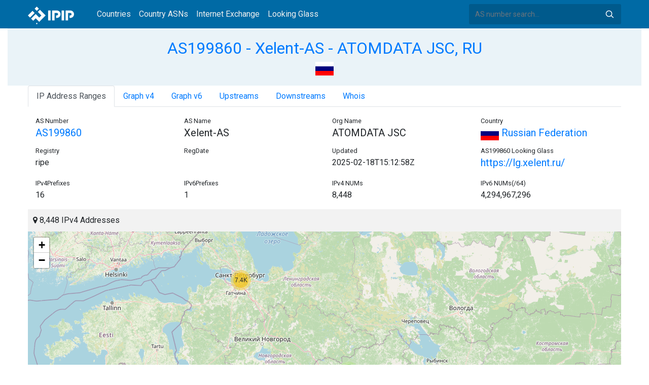

--- FILE ---
content_type: text/html; charset=utf-8
request_url: https://whois.ipip.net/AS199860
body_size: 9421
content:


<!doctype html>
<html lang="en">
<head>
    <meta charset="UTF-8" />
    <meta name="viewport" content="width=device-width, initial-scale=1, user-scalable=no">
    <meta http-equiv="X-UA-Compatible" content="IE=Edge,chrome=1">
    <meta name="google-site-verification" content="JudCK5c2jg8MJ8lawX6oWFRVXKs51w_CtnexqDxsjV8" />
    <title>AS199860 Xelent-AS - ATOMDATA JSC, RU | IPIP.NET</title>
    <meta name="description" content="AS199860 Xelent-AS - ATOMDATA JSC, RU Network Information, IP Address Ranges and Whois Details"/>
    
    <link href="//fonts.googleapis.com/css?family=Roboto" rel="stylesheet">
    <link href="/public/css/bootstrap.min.css" rel="stylesheet" type="text/css" />
    <link href="/public/css/tablesorter.min.css" rel="stylesheet" />

    <link rel="dns-prefetch" href="https://cdn.staticfile.org/">
    <link rel="prefetch" href="https://cdn.staticfile.org/font-awesome/4.7.0/css/font-awesome.css">
<body>
<style>
    .address-header {
        background: #eaf3f8;
        padding: 20px 0;
        text-align: center;
    }

    #myTabContent {
        margin-top: 15px;
    }

    .table tr th {
        font-size: 16px;
        padding: .75em;
    }
    .table tr td {
        font-size: 14px;
        padding: .75em;
    }
</style>
<style>
    header {
        position: relative;
        background: #006aa5;
        z-index: 15;
        top: 0;
        left: 0;
        width: 100%;
    }

    .header-searchbar {
        position: relative;
        width: 300px;
    }
    .header-searchbar input {
        border: 0;
        border-radius: 3px;
        font-size: 14px;
        height: 40px;
        padding: .595rem .75rem;
        background: #005a8c;
        color: #fff;
        width: 100%;
    }
    .header-searchbar input:focus{
        outline:0;
        background:#005381;
        color: #fff;
        box-shadow:none
    }
    .search-icon{
        position: absolute;
        font-size: 12px;
        text-indent: -999px;
        overflow: hidden;
        background-color: transparent;
        background-size: 22px;
        background-image: url('/public/images/search-icon-white.svg');
        background-position: 0 0;
        right: 12px;
        top: 9px;
        padding: 0;
        width: 22px;
        height: 22px;
    }
    #top-nav a.nav-link {
        color: #efefef;
    }
    div.container {
        max-width: 1200px;
    }
    #siteLogo {
        display: none;
    }
</style>
<header class="">
    <div class="to-fix-outer">
        <div class="header-inner">
            <nav class="navbar navbar-expand-md">
                <div class="container align-items-center">
                    <a class="logo" href="/" style="width: 120px; height: 30px;"><img id="siteLogo" src="" alt="Logo"></a>
                    <div class="collapse navbar-collapse" id="top-nav">
                        <ul class="navbar-nav ml-md-2">
                            <li class="nav-item"><a class="nav-link" href="/">Countries</a></li>
                            <li class="nav-item"><a class="nav-link" href="/countries">Country ASNs</a></li>
                            <li class="nav-item"><a class="nav-link" href="/ix/">Internet Exchange</a></li>
                            <li class="nav-item"><a class="nav-link" href="/looking-glass/">Looking Glass</a></li>
                        </ul>
                    </div>
                    <div class="header-searchbar">
                        <form action="/search/" method="get">
                            <input id="header-search-input" class="form-control" name="ip" type="text" value="" required="" placeholder="AS number search...">
                            <button class="btn search-icon" type="submit">Search</button>
                        </form>
                    </div>
                </div>
            </nav>
        </div>
    </div>
</header>

<style>
    .address-header {
        background: #eaf3f8;
        padding: 20px 0;
        text-align: center;
    }

    #myTabContent {
        margin-top: 15px;
    }
</style>

<link rel="stylesheet" href="https://cdn.staticfile.org/font-awesome/4.7.0/css/font-awesome.css">
<link rel="stylesheet" href="/public/css/leaflet.css" />

<style>
    .leaflet-cluster-anim .leaflet-marker-icon, .leaflet-cluster-anim .leaflet-marker-shadow {
        -webkit-transition: -webkit-transform 0.3s ease-out, opacity 0.3s ease-in;
        -moz-transition: -moz-transform 0.3s ease-out, opacity 0.3s ease-in;
        -o-transition: -o-transform 0.3s ease-out, opacity 0.3s ease-in;
        transition: transform 0.3s ease-out, opacity 0.3s ease-in;
    }

    .leaflet-cluster-spider-leg {
         
        -webkit-transition: -webkit-stroke-dashoffset 0.3s ease-out, -webkit-stroke-opacity 0.3s ease-in;
        -moz-transition: -moz-stroke-dashoffset 0.3s ease-out, -moz-stroke-opacity 0.3s ease-in;
        -o-transition: -o-stroke-dashoffset 0.3s ease-out, -o-stroke-opacity 0.3s ease-in;
        transition: stroke-dashoffset 0.3s ease-out, stroke-opacity 0.3s ease-in;
    }
    .marker-cluster-small {
        background-color: rgba(181, 226, 140, 0.6);
    }
    .marker-cluster-small div {
        background-color: rgba(110, 204, 57, 0.6);
    }

    .marker-cluster-medium {
        background-color: rgba(241, 211, 87, 0.6);
    }
    .marker-cluster-medium div {
        background-color: rgba(240, 194, 12, 0.6);
    }

    .marker-cluster-large {
        background-color: rgba(253, 156, 115, 0.6);
    }
    .marker-cluster-large div {
        background-color: rgba(241, 128, 23, 0.6);
    }

     
    .leaflet-oldie .marker-cluster-small {
        background-color: rgb(181, 226, 140);
    }
    .leaflet-oldie .marker-cluster-small div {
        background-color: rgb(110, 204, 57);
    }

    .leaflet-oldie .marker-cluster-medium {
        background-color: rgb(241, 211, 87);
    }
    .leaflet-oldie .marker-cluster-medium div {
        background-color: rgb(240, 194, 12);
    }

    .leaflet-oldie .marker-cluster-large {
        background-color: rgb(253, 156, 115);
    }
    .leaflet-oldie .marker-cluster-large div {
        background-color: rgb(241, 128, 23);
    }

    .marker-cluster {
        background-clip: padding-box;
        border-radius: 20px;
    }
    .marker-cluster div {
        width: 30px;
        height: 30px;
        margin-left: 5px;
        margin-top: 5px;

        text-align: center;
        border-radius: 15px;
        font: 12px "Helvetica Neue", Arial, Helvetica, sans-serif;
    }
    .marker-cluster span {
        line-height: 30px;
    }
</style>

<script src="/public/js/leaflet.js" type="text/javascript"></script>
<script src="/public/js/leaflet.markercluster.js" type="text/javascript"></script>
<div class="container-fluid">
    <div class="address-header">
        <div class="container">
            <h2><a href="/AS199860">AS199860 - Xelent-AS - ATOMDATA JSC, RU</a></h2>
            <div>
            
                <a href="/countries/RU" title="Russian Federation 8448 IPv4 Addresses"><img src="/public/flags/RU.svg" width="36px;" alt="Russian Federation" /></a>
            
            </div>
        </div>
    </div>
</div>
<div class="container-fluid">
    <div class="container">
    <ul class="nav nav-tabs" id="myTab" role="tablist">

        <li class="nav-item">
            <a class="nav-link active" id="range-tab" data-toggle="tab" href="#range" role="tab" aria-controls="range" aria-selected="false">IP Address Ranges</a>
        </li>


        <li class="nav-item">
            <a class="nav-link" id="graph-tab" data-toggle="tab" href="#graph" role="tab" aria-controls="graph" aria-selected="false">Graph v4</a>
        </li>


<li class="nav-item">
    <a class="nav-link" id="graph6-tab" data-toggle="tab" href="#graph6" role="tab" aria-controls="graph6" aria-selected="false">Graph v6</a>
</li>


        <li class="nav-item">
            <a class="nav-link" id="upstream-tab" data-toggle="tab" href="#upstream" role="tab" aria-controls="upstream" aria-selected="false">Upstreams</a>
        </li>


        <li class="nav-item">
            <a class="nav-link" id="downstream-tab" data-toggle="tab" href="#downstream" role="tab" aria-controls="downstream" aria-selected="false">Downstreams</a>
        </li>



    <li class="nav-item">
        <a class="nav-link" id="home-tab" data-toggle="tab" href="#whois" role="tab" aria-controls="whois" aria-selected="true">Whois</a>
    </li>
    </ul>
    <div class="tab-content" id="myTabContent">
        
        <div class="tab-pane fade show active" id="range" role="tabpanel" aria-labelledby="range-tab">
            <div class="container">
                <div class="row">
                    <div class="col-sm-3">
                        <small>AS Number</small>
                        <h5><a href="/AS199860" title="AS199860 ATOMDATA JSC">AS199860</a> </h5>
                    </div>
                    <div class="col-sm-3">
                        <small>AS Name</small>
                        <h5>Xelent-AS</h5>
                    </div>
                    <div class="col-sm-3">
                        <small>Org Name</small>
                        <h5>ATOMDATA JSC</h5>
                    </div>
                    <div class="col-sm-3">
                        <small>Country</small>
                        <h5><a href="/countries/RU"><img width="36px" src="/public/flags/RU.svg"/> Russian Federation</a></h5>
                    </div>
                </div>
                <div class="row">
                    <div class="col-sm-3">
                        <small>Registry</small>
                        <p>ripe</p>
                    </div>
                    <div class="col-sm-3">
                        <small>RegDate</small>
                        <p></p>
                    </div>
                    <div class="col-sm-3">
                        <small>Updated</small>
                        <p>2025-02-18T15:12:58Z</p>
                    </div>
                    <div class="col-sm-3">
                        <small>AS199860 Looking Glass</small>
                        <h5><a href="https://lg.xelent.ru/" target="_blank">https://lg.xelent.ru/</a></h5>
                    </div>
                </div>
                <div class="row">
                    <div class="col-sm-3">
                        <small>IPv4Prefixes</small>
                        <p>16</p>
                    </div>
                    <div class="col-sm-3">
                        <small>IPv6Prefixes</small>
                        <p>1</p>
                    </div>
                    <div class="col-sm-3">
                        <small>IPv4 NUMs</small>
                        <p>8,448</p>
                    </div>
                    <div class="col-sm-3">
                        <small>IPv6 NUMs(/64)</small>
                        <p>4,294,967,296</p>
                    </div>
                </div>
            </div>
            <div class="row">
                <div class="col-md-12">
                    <div style="background: #f2f2f2;padding: 10px;"><i class="fa fa-map-marker"></i> 8,448 IPv4 Addresses</div>
                    <div id="ip-region-map" style="width:100%;height:550px;"></div>
                </div>
            </div>
            <ul class="nav nav-pills justify-content-md-center" id="pills-tab" role="tablist">
                
                <li class="nav-item">
                    <a class="nav-link active" id="pills-ipv4-tab" data-toggle="pill" href="#pills-ipv4" role="tab" aria-controls="pills-ipv4" aria-selected="true">IPv4 Ranges</a>
                </li>
                
                
                <li class="nav-item">
                    <a class="nav-link" id="pills-ipv6-tab" data-toggle="pill" href="#pills-ipv6" role="tab" aria-controls="pills-ipv6" aria-selected="false">IPv6 Ranges</a>
                </li>
                
            </ul>
            <div class="tab-content" id="pills-tabContent">
                
                <div class="tab-pane fade show active" id="pills-ipv4" role="tabpanel" aria-labelledby="pills-ipv4-tab">
                    <div class="table-responsive">
                    <table class="table">
                        <thead>
                        <tr>
                            <th  style="width: 200px">CIDR</th>
                            <th style="width: 700px">Description</th>
                            <th>IP Num</th>
                        </tr>
                        </thead>
                    
                        
                        
                        <tr>
                            <td>
                                <a href="/AS199860/5.188.104.0/23" title="Atomdata-Center Xelent">5.188.104.0/23</a>
                                <div style="float:right;width: 45px;">
                                    <img src="/public/images/rpki_valid.png" title="ROA Signed and Valid" alt="ROA Signed and Valid"/>
                                    <img src="/public/images/irr_valid.png" style="float:right;" alt="IRR Valid" title="IRR Valid"/>
                                </div>
                            </td>
                            <td>Atomdata-Center Xelent</td>
                            <td>512</td>
                        </tr>
                        
                        <tr>
                            <td>
                                <a href="/AS199860/5.188.104.0/22" title="ATOMDATA JSC">5.188.104.0/22</a>
                                <div style="float:right;width: 45px;">
                                    
                                    <img src="/public/images/irr_invalid.png" style="float:right;" alt="IRR InValid" title="IRR Invalid - Parent Route Origin Mismatch" />
                                </div>
                            </td>
                            <td>ATOMDATA JSC</td>
                            <td>1024</td>
                        </tr>
                        
                        <tr>
                            <td>
                                <a href="/AS199860/5.188.106.0/23" title="Atomdata-Center Xelent">5.188.106.0/23</a>
                                <div style="float:right;width: 45px;">
                                    
                                    <img src="/public/images/irr_valid.png" style="float:right;" alt="IRR Valid" title="IRR Valid"/>
                                </div>
                            </td>
                            <td>Atomdata-Center Xelent</td>
                            <td>512</td>
                        </tr>
                        
                        <tr>
                            <td>
                                <a href="/AS199860/46.229.216.0/21" title="JSC &#34;ER-Telecom Holding&#34;">46.229.216.0/21</a>
                                <div style="float:right;width: 45px;">
                                    
                                    <img src="/public/images/irr_invalid.png" style="float:right;" alt="IRR InValid" title="IRR Invalid - Parent Route Origin Mismatch" />
                                </div>
                            </td>
                            <td>JSC &#34;ER-Telecom Holding&#34;</td>
                            <td>2048</td>
                        </tr>
                        
                        <tr>
                            <td>
                                <a href="/AS199860/78.155.208.0/21" title="JSC &#34;ER-Telecom Holding&#34;">78.155.208.0/21</a>
                                <div style="float:right;width: 45px;">
                                    
                                    <img src="/public/images/irr_invalid.png" style="float:right;" alt="IRR InValid" title="IRR Invalid - Parent Route Origin Mismatch" />
                                </div>
                            </td>
                            <td>JSC &#34;ER-Telecom Holding&#34;</td>
                            <td>2048</td>
                        </tr>
                        
                        <tr>
                            <td>
                                <a href="/AS199860/91.132.228.0/23" title="Atomdata-Center Xelent">91.132.228.0/23</a>
                                <div style="float:right;width: 45px;">
                                    
                                    <img src="/public/images/irr_valid.png" style="float:right;" alt="IRR Valid" title="IRR Valid"/>
                                </div>
                            </td>
                            <td>Atomdata-Center Xelent</td>
                            <td>512</td>
                        </tr>
                        
                        <tr>
                            <td>
                                <a href="/AS199860/91.132.228.0/22" title="M-Cloud LLC">91.132.228.0/22</a>
                                <div style="float:right;width: 45px;">
                                    <img src="/public/images/rpki_valid.png" title="ROA Signed and Valid" alt="ROA Signed and Valid"/>
                                    <img src="/public/images/irr_invalid.png" style="float:right;" alt="IRR InValid" title="IRR Invalid - Parent Route Origin Mismatch" />
                                </div>
                            </td>
                            <td>M-Cloud LLC</td>
                            <td>1024</td>
                        </tr>
                        
                        <tr>
                            <td>
                                <a href="/AS199860/91.132.230.0/23" title="Atomdata-Center Xelent">91.132.230.0/23</a>
                                <div style="float:right;width: 45px;">
                                    <img src="/public/images/rpki_valid.png" title="ROA Signed and Valid" alt="ROA Signed and Valid"/>
                                    <img src="/public/images/irr_valid.png" style="float:right;" alt="IRR Valid" title="IRR Valid"/>
                                </div>
                            </td>
                            <td>Atomdata-Center Xelent</td>
                            <td>512</td>
                        </tr>
                        
                        <tr>
                            <td>
                                <a href="/AS199860/91.226.104.0/24" title="M-Cloud LLC">91.226.104.0/24</a>
                                <div style="float:right;width: 45px;">
                                    <img src="/public/images/rpki_valid.png" title="ROA Signed and Valid" alt="ROA Signed and Valid"/>
                                    <img src="/public/images/irr_valid.png" style="float:right;" alt="IRR Valid" title="IRR Valid"/>
                                </div>
                            </td>
                            <td>M-Cloud LLC</td>
                            <td>256</td>
                        </tr>
                        
                        <tr>
                            <td>
                                <a href="/AS199860/91.226.104.0/22" title="M-Cloud LLC">91.226.104.0/22</a>
                                <div style="float:right;width: 45px;">
                                    <img src="/public/images/rpki_valid.png" title="ROA Signed and Valid" alt="ROA Signed and Valid"/>
                                    <img src="/public/images/irr_invalid.png" style="float:right;" alt="IRR InValid" title="IRR Invalid - Parent Route Origin Mismatch" />
                                </div>
                            </td>
                            <td>M-Cloud LLC</td>
                            <td>1024</td>
                        </tr>
                        
                        <tr>
                            <td>
                                <a href="/AS199860/91.226.106.0/24" title="M-Cloud LLC">91.226.106.0/24</a>
                                <div style="float:right;width: 45px;">
                                    <img src="/public/images/rpki_valid.png" title="ROA Signed and Valid" alt="ROA Signed and Valid"/>
                                    <img src="/public/images/irr_parent_valid.png" style="float:right;" alt="IRR Parent Valid" title="IRR Match - Parent Entry Found"/>
                                </div>
                            </td>
                            <td>M-Cloud LLC</td>
                            <td>256</td>
                        </tr>
                        
                        <tr>
                            <td>
                                <a href="/AS199860/91.226.107.0/24" title="M-Cloud LLC">91.226.107.0/24</a>
                                <div style="float:right;width: 45px;">
                                    <img src="/public/images/rpki_valid.png" title="ROA Signed and Valid" alt="ROA Signed and Valid"/>
                                    <img src="/public/images/irr_parent_valid.png" style="float:right;" alt="IRR Parent Valid" title="IRR Match - Parent Entry Found"/>
                                </div>
                            </td>
                            <td>M-Cloud LLC</td>
                            <td>256</td>
                        </tr>
                        
                        <tr>
                            <td>
                                <a href="/AS199860/185.44.12.0/23" title="Atomdata-Center Xelent">185.44.12.0/23</a>
                                <div style="float:right;width: 45px;">
                                    
                                    <img src="/public/images/irr_valid.png" style="float:right;" alt="IRR Valid" title="IRR Valid"/>
                                </div>
                            </td>
                            <td>Atomdata-Center Xelent</td>
                            <td>512</td>
                        </tr>
                        
                        <tr>
                            <td>
                                <a href="/AS199860/185.44.12.0/22" title="ATOMDATA JSC">185.44.12.0/22</a>
                                <div style="float:right;width: 45px;">
                                    <img src="/public/images/rpki_valid.png" title="ROA Signed and Valid" alt="ROA Signed and Valid"/>
                                    <img src="/public/images/irr_invalid.png" style="float:right;" alt="IRR InValid" title="IRR Invalid - Parent Route Origin Mismatch" />
                                </div>
                            </td>
                            <td>ATOMDATA JSC</td>
                            <td>1024</td>
                        </tr>
                        
                        <tr>
                            <td>
                                <a href="/AS199860/185.44.14.0/23" title="Atomdata-Center Xelent">185.44.14.0/23</a>
                                <div style="float:right;width: 45px;">
                                    <img src="/public/images/rpki_valid.png" title="ROA Signed and Valid" alt="ROA Signed and Valid"/>
                                    <img src="/public/images/irr_valid.png" style="float:right;" alt="IRR Valid" title="IRR Valid"/>
                                </div>
                            </td>
                            <td>Atomdata-Center Xelent</td>
                            <td>512</td>
                        </tr>
                        
                        <tr>
                            <td>
                                <a href="/AS199860/193.43.41.0/24" title="ATOMDATA JSC">193.43.41.0/24</a>
                                <div style="float:right;width: 45px;">
                                    <img src="/public/images/rpki_valid.png" title="ROA Signed and Valid" alt="ROA Signed and Valid"/>
                                    <img src="/public/images/irr_valid.png" style="float:right;" alt="IRR Valid" title="IRR Valid"/>
                                </div>
                            </td>
                            <td>ATOMDATA JSC</td>
                            <td>256</td>
                        </tr>
                        
                    </table>
                    </div>
                </div>
                
                
                <div class="tab-pane fade" id="pills-ipv6" role="tabpanel" aria-labelledby="pills-ipv6-tab">
                    <div class="table-responsive">
                    <table class="table">
                        <thead>
                        <tr>
                            <th style="width: 200px">CIDR</th>
                            <th style="width: 700px">Description</th>
                            <th>IP NUMs(prefix /64)</th>
                        </tr>
                        </thead>
                        
                        
                    
                        <tr>
                            <td>
                                <a href="/AS199860/2a01:6520::/32" title="ATOMDATA JSC">2a01:6520::/32</a>
                                <div style="float:right;width: 45px;">
                                    <img src="/public/images/rpki_valid.png" title="ROA Signed and Valid" alt="ROA Signed and Valid"/>
                                    <img src="/public/images/irr_valid.png" style="float:right;" alt="IRR Valid" title="IRR Valid"/>
                                </div>
                            </td>
                            <td>ATOMDATA JSC</td>
                            <td>4294967296</td>
                        </tr>
                    
                    </table>
                    </div>
                </div>
                
            </div>
        </div>
        
        
        <div class="tab-pane fade" id="graph" role="tabpanel" aria-labelledby="graph-tab">
            <embed src="/graph/AS199860" alt="AS Graph IPv4" title="AS Graph IPv4">
        </div>
        
        
        <div class="tab-pane fade" id="graph6" role="tabpanel" aria-labelledby="graph6-tab">
            <embed src="/graph6/AS199860" alt="AS Graph IPv6" title="AS Graph IPv6">
        </div>
        
        
        <div class="tab-pane fade" id="upstream" role="tabpanel" aria-labelledby="upstream-tab">
            <div class="table-responsive">
            <table class="table">
                <thead>
                <tr>
                    <th>AS</th>
                    <th>Description</th>
                    <th>Country/Region</th>
                    <th>IPv4 NUMs</th>
                    <th>IPv6 NUMs</th>
                    <th>IPv4</th>
                    <th>IPv6</th>
                </tr>
                </thead>
                
                
                <tr data-type="2">
                    <td style="width: 100px"><a href="/AS5398" title="AS5398 - InternetONE - Internet one SRL, CH">AS5398</a> </td>
                    <td style="width: 500px">InternetONE - Internet one SRL, CH</td>
                    <td style="width: 150px;">
                        <a href="/countries/CH"><img width="36px" src="/public/flags/CH.svg" alt="Switzerland"></a>
                    </td>
                    <td style="width: 120px">20,224</td>
                    <td style="width: 120px">38,654,705,664</td>
                    <td style="color: #fff"><img src="https://img.icons8.com/windows/26/000000/delete-sign.png"> </td>
                    <td style="color: #fff"> <span style="font-size: 0px">IPv6</span> <img alt="IPv6" src="https://img.icons8.com/color/26/000000/checkmark.png"> </td>
                </tr>
                
                
                
                <tr data-type="2">
                    <td style="width: 100px"><a href="/AS25091" title="AS25091 - IP-Max - IP-Max SA, CH">AS25091</a> </td>
                    <td style="width: 500px">IP-Max - IP-Max SA, CH</td>
                    <td style="width: 150px;">
                        <a href="/countries/CH"><img width="36px" src="/public/flags/CH.svg" alt="Switzerland"></a>
                    </td>
                    <td style="width: 120px">15,104</td>
                    <td style="width: 120px">68,719,607,808</td>
                    <td style="color: #fff"><img src="https://img.icons8.com/windows/26/000000/delete-sign.png"> </td>
                    <td style="color: #fff"> <span style="font-size: 0px">IPv6</span> <img alt="IPv6" src="https://img.icons8.com/color/26/000000/checkmark.png"> </td>
                </tr>
                
                
                
                <tr data-type="1">
                    <td style="width: 100px"><a href="/AS6204" title="AS6204 - ZET-NET - INTERKVM HOST SRL, RO">AS6204</a> </td>
                    <td style="width: 500px">ZET-NET - INTERKVM HOST SRL, RO</td>
                    <td style="width: 150px;">
                        <a href="/countries/RO"><img width="36px" src="/public/flags/RO.svg" alt="Romania"></a>
                    </td>
                    <td style="width: 120px">768</td>
                    <td style="width: 120px">268,435,456</td>
                    <td style="color: #fff"> <span style="font-size: 0px">IPv4</span> <img alt="IPv4" src="https://img.icons8.com/color/26/000000/checkmark.png"> </td>
                    <td style="color: #fff"><img src="https://img.icons8.com/windows/26/000000/delete-sign.png"> </td>
                </tr>
                
                
                
                <tr data-type="1">
                    <td style="width: 100px"><a href="/AS32590" title="AS32590 - VALVE-CORPORATION - Valve Corporation, US">AS32590</a> </td>
                    <td style="width: 500px">VALVE-CORPORATION - Valve Corporation, US</td>
                    <td style="width: 150px;">
                        <a href="/countries/US"><img width="36px" src="/public/flags/US.svg" alt="United States"></a>
                    </td>
                    <td style="width: 120px">12,800</td>
                    <td style="width: 120px">2,162,688</td>
                    <td style="color: #fff"> <span style="font-size: 0px">IPv4</span> <img alt="IPv4" src="https://img.icons8.com/color/26/000000/checkmark.png"> </td>
                    <td style="color: #fff"><img src="https://img.icons8.com/windows/26/000000/delete-sign.png"> </td>
                </tr>
                
                
                
                <tr data-type="2">
                    <td style="width: 100px"><a href="/AS37721" title="AS37721 - Virtual-Technologies-Solutions-SA - Virtual Technologies &amp; Solutions, BF">AS37721</a> </td>
                    <td style="width: 500px">Virtual-Technologies-Solutions-SA - Virtual Technologies &amp; Solutions, BF</td>
                    <td style="width: 150px;">
                        <a href="/countries/BF"><img width="36px" src="/public/flags/BF.svg" alt="Burkina Faso"></a>
                    </td>
                    <td style="width: 120px">15,872</td>
                    <td style="width: 120px">8,589,934,592</td>
                    <td style="color: #fff"><img src="https://img.icons8.com/windows/26/000000/delete-sign.png"> </td>
                    <td style="color: #fff"> <span style="font-size: 0px">IPv6</span> <img alt="IPv6" src="https://img.icons8.com/color/26/000000/checkmark.png"> </td>
                </tr>
                
                
                
                <tr data-type="3">
                    <td style="width: 100px"><a href="/AS209823" title="AS209823 - ENKI-AS - Enki Multimedia EURL, FR">AS209823</a> </td>
                    <td style="width: 500px">ENKI-AS - Enki Multimedia EURL, FR</td>
                    <td style="width: 150px;">
                        <a href="/countries/FR"><img width="36px" src="/public/flags/FR.svg" alt="France"></a>
                    </td>
                    <td style="width: 120px">768</td>
                    <td style="width: 120px">4,295,360,512</td>
                    <td style="color: #fff"> <span style="font-size: 0px">IPv4</span> <img alt="IPv4" src="https://img.icons8.com/color/26/000000/checkmark.png"> </td>
                    <td style="color: #fff"> <span style="font-size: 0px">IPv6</span> <img alt="IPv6" src="https://img.icons8.com/color/26/000000/checkmark.png"> </td>
                </tr>
                
                
                
                <tr data-type="1">
                    <td style="width: 100px"><a href="/AS13002" title="AS13002 - ISIX-AS - ISIX Communications LLP, GB">AS13002</a> </td>
                    <td style="width: 500px">ISIX-AS - ISIX Communications LLP, GB</td>
                    <td style="width: 150px;">
                        <a href="/countries/GB"><img width="36px" src="/public/flags/GB.svg" alt="United Kingdom"></a>
                    </td>
                    <td style="width: 120px">8,704</td>
                    <td style="width: 120px">4,294,967,296</td>
                    <td style="color: #fff"> <span style="font-size: 0px">IPv4</span> <img alt="IPv4" src="https://img.icons8.com/color/26/000000/checkmark.png"> </td>
                    <td style="color: #fff"><img src="https://img.icons8.com/windows/26/000000/delete-sign.png"> </td>
                </tr>
                
                
                
                <tr data-type="3">
                    <td style="width: 100px"><a href="/AS20764" title="AS20764 - RASCOM-AS - CJSC RASCOM, RU">AS20764</a> </td>
                    <td style="width: 500px">RASCOM-AS - CJSC RASCOM, RU</td>
                    <td style="width: 150px;">
                        <a href="/countries/RU"><img width="36px" src="/public/flags/RU.svg" alt="Russian Federation"></a>
                    </td>
                    <td style="width: 120px">13,568</td>
                    <td style="width: 120px">34,359,738,368</td>
                    <td style="color: #fff"> <span style="font-size: 0px">IPv4</span> <img alt="IPv4" src="https://img.icons8.com/color/26/000000/checkmark.png"> </td>
                    <td style="color: #fff"> <span style="font-size: 0px">IPv6</span> <img alt="IPv6" src="https://img.icons8.com/color/26/000000/checkmark.png"> </td>
                </tr>
                
                
                
                <tr data-type="3">
                    <td style="width: 100px"><a href="/AS41327" title="AS41327 - FIBERTELECOM-AS - Fiber Telecom S.p.A., IT">AS41327</a> </td>
                    <td style="width: 500px">FIBERTELECOM-AS - Fiber Telecom S.p.A., IT</td>
                    <td style="width: 150px;">
                        <a href="/countries/IT"><img width="36px" src="/public/flags/IT.svg" alt="Italy"></a>
                    </td>
                    <td style="width: 120px">7,168</td>
                    <td style="width: 120px">68,719,476,736</td>
                    <td style="color: #fff"> <span style="font-size: 0px">IPv4</span> <img alt="IPv4" src="https://img.icons8.com/color/26/000000/checkmark.png"> </td>
                    <td style="color: #fff"> <span style="font-size: 0px">IPv6</span> <img alt="IPv6" src="https://img.icons8.com/color/26/000000/checkmark.png"> </td>
                </tr>
                
                
                
                <tr data-type="2">
                    <td style="width: 100px"><a href="/AS6663" title="AS6663 - TTI-NET - Euroweb Romania S.R.L., RO">AS6663</a> </td>
                    <td style="width: 500px">TTI-NET - Euroweb Romania S.R.L., RO</td>
                    <td style="width: 150px;">
                        <a href="/countries/RO"><img width="36px" src="/public/flags/RO.svg" alt="Romania"></a>
                    </td>
                    <td style="width: 120px">52,480</td>
                    <td style="width: 120px">6,442,450,944</td>
                    <td style="color: #fff"><img src="https://img.icons8.com/windows/26/000000/delete-sign.png"> </td>
                    <td style="color: #fff"> <span style="font-size: 0px">IPv6</span> <img alt="IPv6" src="https://img.icons8.com/color/26/000000/checkmark.png"> </td>
                </tr>
                
                
                
                <tr data-type="2">
                    <td style="width: 100px"><a href="/AS6939" title="AS6939 - HURRICANE - Hurricane Electric LLC, US">AS6939</a> </td>
                    <td style="width: 500px">HURRICANE - Hurricane Electric LLC, US</td>
                    <td style="width: 150px;">
                        <a href="/countries/US"><img width="36px" src="/public/flags/US.svg" alt="United States"></a>
                    </td>
                    <td style="width: 120px">581,888</td>
                    <td style="width: 120px">282,627,370,713,088</td>
                    <td style="color: #fff"><img src="https://img.icons8.com/windows/26/000000/delete-sign.png"> </td>
                    <td style="color: #fff"> <span style="font-size: 0px">IPv6</span> <img alt="IPv6" src="https://img.icons8.com/color/26/000000/checkmark.png"> </td>
                </tr>
                
                
                
                <tr data-type="3">
                    <td style="width: 100px"><a href="/AS9002" title="AS9002 - RETN-AS - RETN Limited, GB">AS9002</a> </td>
                    <td style="width: 500px">RETN-AS - RETN Limited, GB</td>
                    <td style="width: 150px;">
                        <a href="/countries/GB"><img width="36px" src="/public/flags/GB.svg" alt="United Kingdom"></a>
                    </td>
                    <td style="width: 120px">38,400</td>
                    <td style="width: 120px">4,294,967,296</td>
                    <td style="color: #fff"> <span style="font-size: 0px">IPv4</span> <img alt="IPv4" src="https://img.icons8.com/color/26/000000/checkmark.png"> </td>
                    <td style="color: #fff"> <span style="font-size: 0px">IPv6</span> <img alt="IPv6" src="https://img.icons8.com/color/26/000000/checkmark.png"> </td>
                </tr>
                
                
                
                <tr data-type="1">
                    <td style="width: 100px"><a href="/AS47692" title="AS47692 - NESSUS - Nessus GmbH, AT">AS47692</a> </td>
                    <td style="width: 500px">NESSUS - Nessus GmbH, AT</td>
                    <td style="width: 150px;">
                        <a href="/countries/AT"><img width="36px" src="/public/flags/AT.svg" alt="Austria"></a>
                    </td>
                    <td style="width: 120px">37,120</td>
                    <td style="width: 120px">34,359,869,440</td>
                    <td style="color: #fff"> <span style="font-size: 0px">IPv4</span> <img alt="IPv4" src="https://img.icons8.com/color/26/000000/checkmark.png"> </td>
                    <td style="color: #fff"><img src="https://img.icons8.com/windows/26/000000/delete-sign.png"> </td>
                </tr>
                
                
                
                <tr data-type="1">
                    <td style="width: 100px"><a href="/AS201706" title="AS201706 - AS-SERVICEPIPE - SERVICEPIPE LLC, RU">AS201706</a> </td>
                    <td style="width: 500px">AS-SERVICEPIPE - SERVICEPIPE LLC, RU</td>
                    <td style="width: 150px;">
                        <a href="/countries/RU"><img width="36px" src="/public/flags/RU.svg" alt="Russian Federation"></a>
                    </td>
                    <td style="width: 120px">5,888</td>
                    <td style="width: 120px">34,359,738,368</td>
                    <td style="color: #fff"> <span style="font-size: 0px">IPv4</span> <img alt="IPv4" src="https://img.icons8.com/color/26/000000/checkmark.png"> </td>
                    <td style="color: #fff"><img src="https://img.icons8.com/windows/26/000000/delete-sign.png"> </td>
                </tr>
                
                
            </table>
            </div>
        </div>
        
        
        <div class="tab-pane fade" id="downstream" role="tabpanel" aria-labelledby="downstream-tab">
            <div class="table-responsive">
            <table class="table">
                <thead>
                <tr>
                    <th>AS</th>
                    <th>Description</th>
                    <th>Country/Region</th>
                    <th>IPv4 NUMs</th>
                    <th>IPv6 NUMs</th>
                    <th>IPv4</th>
                    <th>IPv6</th>
                </tr>
                </thead>
                
                
                <tr data-type="1">
                    <td style="width: 100px"><a href="/AS203668" title="AS203668 - RU-ConceptClub - LLC &#34;ConceptGROUP&#34;, RU">AS203668</a> </td>
                    <td style="width: 500px">RU-ConceptClub - LLC &#34;ConceptGROUP&#34;, RU</td>
                    <td style="width: 150px;">
                        <a href="/countries/RU"><img width="36px" src="/public/flags/RU.svg" alt="Russian Federation"></a>
                    </td>
                    <td style="width: 120px">512</td>
                    <td style="width: 120px">0</td>
                    <td style="color: #fff"> <span style="font-size: 0px">IPv4</span> <img alt="IPv4" src="https://img.icons8.com/color/26/000000/checkmark.png"> </td>
                    <td style="color: #fff"><img src="https://img.icons8.com/windows/26/000000/delete-sign.png"> </td>
                </tr>
                    
                
                
                <tr data-type="1">
                    <td style="width: 100px"><a href="/AS213329" title="AS213329 - GLIPTIKA-AS - Gliptika LLC, RU">AS213329</a> </td>
                    <td style="width: 500px">GLIPTIKA-AS - Gliptika LLC, RU</td>
                    <td style="width: 150px;">
                        <a href="/countries/RU"><img width="36px" src="/public/flags/RU.svg" alt="Russian Federation"></a>
                    </td>
                    <td style="width: 120px">256</td>
                    <td style="width: 120px">0</td>
                    <td style="color: #fff"> <span style="font-size: 0px">IPv4</span> <img alt="IPv4" src="https://img.icons8.com/color/26/000000/checkmark.png"> </td>
                    <td style="color: #fff"><img src="https://img.icons8.com/windows/26/000000/delete-sign.png"> </td>
                </tr>
                    
                
                
                <tr data-type="1">
                    <td style="width: 100px"><a href="/AS48277" title="AS48277 - ESTP-AS - Unified system of trade procedures Ltd., RU">AS48277</a> </td>
                    <td style="width: 500px">ESTP-AS - Unified system of trade procedures Ltd., RU</td>
                    <td style="width: 150px;">
                        <a href="/countries/RU"><img width="36px" src="/public/flags/RU.svg" alt="Russian Federation"></a>
                    </td>
                    <td style="width: 120px">256</td>
                    <td style="width: 120px">0</td>
                    <td style="color: #fff"> <span style="font-size: 0px">IPv4</span> <img alt="IPv4" src="https://img.icons8.com/color/26/000000/checkmark.png"> </td>
                    <td style="color: #fff"><img src="https://img.icons8.com/windows/26/000000/delete-sign.png"> </td>
                </tr>
                    
                
                
                <tr data-type="1">
                    <td style="width: 100px"><a href="/AS200935" title="AS200935 - Koda-AS - Mobicon CJSC, RU">AS200935</a> </td>
                    <td style="width: 500px">Koda-AS - Mobicon CJSC, RU</td>
                    <td style="width: 150px;">
                        <a href="/countries/RU"><img width="36px" src="/public/flags/RU.svg" alt="Russian Federation"></a>
                    </td>
                    <td style="width: 120px">256</td>
                    <td style="width: 120px">0</td>
                    <td style="color: #fff"> <span style="font-size: 0px">IPv4</span> <img alt="IPv4" src="https://img.icons8.com/color/26/000000/checkmark.png"> </td>
                    <td style="color: #fff"><img src="https://img.icons8.com/windows/26/000000/delete-sign.png"> </td>
                </tr>
                    
                
            </table>
            </div>
        </div>
        
        
    
            <div class="tab-pane fade" id="whois" role="tabpanel" aria-labelledby="whois-tab">
                <pre>as-block:       AS198305 - AS200350
descr:          RIPE NCC ASN block
remarks:        These AS Numbers are assigned to network operators in the RIPE NCC service region.
mnt-by:         RIPE-NCC-HM-MNT
created:        2025-02-18T15:12:58Z
last-modified:  2025-02-18T15:12:58Z
source:         RIPE



aut-num:        AS199860
as-name:        Xelent-AS
org:            ORG-AJ134-RIPE
remarks:        ========================================================
remarks:        IPv4 Routing Policy
remarks:        --------------------------------------------------------
remarks:        Upstreams
remarks:        --------------------------------------------------------
import:         from AS20764 action pref=250; accept ANY
export:         to AS20764 announce AS-XELENT
import:         from AS57304 action pref=250; accept ANY
export:         to AS57304 announce AS-XELENT
import:         from AS13002 action pref=250; accept ANY
export:         to AS13002 announce AS-XELENT
import:         from AS201706 action pref=250; accept ANY
export:         to AS201706 announce AS-XELENT
remarks:        --------------------------------------------------------
remarks:        Peering
remarks:        --------------------------------------------------------
import:         from AS50952 action pref=300; accept AS-DATAIX
export:         to AS50952 announce AS-XELENT
import:         from AS31500 action pref=300; accept AS-GLOBAL-IX
export:         to AS31500 announce AS-XELENT
import:         from AS43690 action pref=300; accept AS-SPBROUTESERVER
export:         to AS43690 announce AS-XELENT
remarks:        --------------------------------------------------------
remarks:        Downstreams
remarks:        --------------------------------------------------------
import:         from AS59496 action pref=400; accept AS59496
export:         to AS59496 announce ANY
import:         from AS203668 action pref=400; accept AS203668
export:         to AS203668 announce ANY
import:         from AS48102 action pref=400; accept AS48102
export:         to AS48102 announce ANY
import:         from AS213329 action pref=400; accept AS213329
export:         to AS213329 announce ANY
import:         from AS200935 action pref=400; accept AS200935
export:         to AS200935 announce ANY
import:         from AS18561 action pref=400; accept AS18561
export:         to AS18561 announce ANY
import:         from AS210829 action pref=400; accept AS210829
export:         to AS210829 announce ANY
remarks:        =========================================================
remarks:        IPv6 Routing Policy
remarks:        --------------------------------------------------------
remarks:        Upstreams
remarks:        --------------------------------------------------------
mp-import:      afi ipv6.unicast from AS20764 action pref=250; accept ANY
mp-export:      afi ipv6.unicast to AS20764 announce AS-XELENT
mp-import:      afi ipv6.unicast from AS9002 action pref=250; accept ANY
mp-export:      afi ipv6.unicast to AS9002 announce AS-XELENT
remarks:        --------------------------------------------------------
remarks:        Peering
remarks:        --------------------------------------------------------
mp-import:      afi ipv6.unicast from AS50952 action pref=300; accept ANY
mp-export:      afi ipv6.unicast to AS50952 announce AS-XELENT
mp-import:      afi ipv6.unicast from AS31500 action pref=300; accept ANY
mp-export:      afi ipv6.unicast to AS31500 announce AS-XELENT
mp-import:      afi ipv6.unicast from AS43690 action pref=300; accept ANY
mp-export:      afi ipv6.unicast to AS43690 announce AS-XELENT
remarks:        =========================================================
remarks:        Communities
remarks:        --------------------------------------------------------
remarks:        0:666 - Blackhole (Only for /32 IPv4 and /128 IPv6)
remarks:        0:100 - Backup (set the lowest local preference = 100)
remarks:        0:200 - set local preference like upstreams = 200
remarks:        0:300 - set local preference like peering = 300
remarks:        0:299 - do not announce prefixes to upstreams
remarks:        0:399 - do not announce prefixes to peering
remarks:        ========================================================
remarks:        Contacts
remarks:        --------------------------------------------------------
remarks:        Web Site https://www.xelent.ru
remarks:        Looking Glass https://lg.xelent.ru
remarks:        Customer Support support@xelent.ru
remarks:        =======================================================
admin-c:        AM48019-RIPE
tech-c:         AN32466-RIPE
status:         ASSIGNED
notify:         noc@xelent.ru
notify:         noc@atomdata.ru
mnt-by:         RIPE-NCC-END-MNT
mnt-by:         ATOMDATA-MNT
mnt-by:         ADC-XELENT-MNT
created:        2013-12-30T08:37:12Z
last-modified:  2025-05-22T13:40:58Z
source:         RIPE

organisation:   ORG-AJ134-RIPE
org-name:       ATOMDATA JSC
org-type:       LIR
address:        19, Roshchinskiy 4 dr.
address:        115191
address:        Moscow
address:        RUSSIAN FEDERATION
country:        RU
phone:          &#43;74952233558
e-mail:         info@atomdata.ru
admin-c:        AN32466-RIPE
admin-c:        AM48019-RIPE
tech-c:         AN32466-RIPE
abuse-c:        AR62956-RIPE
mnt-ref:        ATOMDATA-MNT
mnt-by:         RIPE-NCC-HM-MNT
mnt-by:         ATOMDATA-MNT
created:        2021-04-22T08:02:21Z
last-modified:  2023-05-05T15:20:30Z
source:         RIPE

role:           Atomdata Management
address:        19, Roshchinskiy 4 dr.
address:        115191
address:        Moscow
address:        RUSSIAN FEDERATION
phone:          &#43;74952233558
e-mail:         info@atomdata.ru
nic-hdl:        AM48019-RIPE
mnt-by:         ATOMDATA-MNT
created:        2021-04-22T08:02:20Z
last-modified:  2023-05-05T15:22:17Z
source:         RIPE

role:           Atomdata NOC
address:        19, Roshchinskiy 4 dr.
address:        115191
address:        Moscow
address:        RUSSIAN FEDERATION
phone:          &#43;74952233558
e-mail:         noc@atomdata.ru
nic-hdl:        AN32466-RIPE
mnt-by:         ATOMDATA-MNT
created:        2021-04-22T08:02:21Z
last-modified:  2023-05-05T15:22:54Z
source:         RIPE</pre>
            </div>
    </div>
</div>
</div>
<div class="container-fluid">
    <div class="container">
        <nav>
            <ul class="pagination">
            
                <li class="page-item"><a class="page-link" href="/AS199859" title="AS199859 - NEXIM - NOZEWNIK ANDRZEJ trading as NEXIM, PL">AS199859 - NEXIM - NOZEWNIK ANDRZEJ trading as NEXIM, PL</a></li>
            
            </ul>
            <ul class="pagination">
            
                <li class="page-item"><a class="page-link" href="/AS199861" title="AS199861 - ITENERUM-AS - ITENERUM Sp. z o.o., PL">AS199861 - ITENERUM-AS - ITENERUM Sp. z o.o., PL</a></li>
            
            </ul>
        </nav>
    </div>
</div>

<footer>
    <p style="text-align: center;">&copy; 2013 - 2025 IPIP.net</p>
</footer>
        <style>.grecaptcha-badge{display: none}</style>
<script src="//cdn.bootcdn.net/ajax/libs/jquery/3.5.1/jquery.min.js"></script>
<script src="//www.recaptcha.net/recaptcha/api.js?render=6LdtV-8UAAAAAKjfP71-PvyWopEwNVik8E0p9Cal" charset="UTF-8"></script>
<script>
    if (location.host.indexOf('.ipinsight.io') > -1) {
        $.getScript("https://ajs.ipip.net/ipinsight.js");
        $('#siteLogo').attr('src', '/public/images/logo.svg').show();
    } else {
        $.getScript("https://ajs.ipip.net/ipipw.js");
        $('#siteLogo').attr('src', '/public/images/Logo_IPIP.png').show();
        grecaptcha.ready(function() {
            grecaptcha.execute('6LdtV-8UAAAAAKjfP71-PvyWopEwNVik8E0p9Cal', {action: 'whois_domain'}).then(function(token) {
                $.post('/google/recaptcha', {token:token}, function (res) {});
            });
        });
    }
</script>

<script src="/public/js/popper.min.js" charset="UTF-8" ></script>
<script src="/public/js/bootstrap.min.js" charset="UTF-8" ></script>
<script src="/public/js/jquery.tablesorter.min.js" charset="utf-8"></script>
<script src="/public/js/jquery.tablesorter.widgets.min.js" charset="utf-8"></script>


<script>
    $(function (event) {
        var $pre = $('pre');
        if ($pre.length > 0)
        {
            $('pre').html($('pre').html().replace(/NetRange:(.+)\n/g, "NetRange:<span style=color:blue>$1</span>\n"));
            $('pre').html($('pre').html().replace(/inetnum:(.+)\n/g, "inetnum:<span style=color:blue>$1</span>\n"))
            $('pre').html($('pre').html().replace(/inet6num:(.+)\n/g, "inet6num:<span style=color:blue>$1</span>\n"));

            $('pre').html($('pre').html().replace(/CIDR:(.+)\n/g, "CIDR:<a href='/cidr/$1'><span style=color:#ea27ff>$1</span></a>\n"));
            $('pre').html($('pre').html().replace(/route:(.+)\n/g, "route:<a href='/cidr/$1'><span style=color:#ea27ff>$1</span></a>\n"));
            $('pre').html($('pre').html().replace(/route6:(.+)\n/g, "route6:<a href='/cidr/$1'><span style=color:#ea27ff>$1</span></a>\n"));

            $('pre').html($('pre').html().replace(/AS\d+/g, "<a href='/$&'><span style=color:#ff3419>$&</span></a>"));
            $('pre').html($('pre').html().replace(/([\w|\.|-]+@[\w|\-]+\.\w+\.?.+)\n/g, "<span style=color:#ff4e8c>$1</span>\n"));
        }
    })
</script>
<script type="text/javascript">
    var numberFormat = function(num) {
        if (num >= 1000000000) {
            return (num / 1000000000).toFixed(1).replace(/\.0$/, '') + 'B';
        }
        if (num >= 1000000) {
            return (num / 1000000).toFixed(1).replace(/\.0$/, '') + 'M';
        }
        if (num >= 1000) {
            return (num / 1000).toFixed(1).replace(/\.0$/, '') + 'K';
        }
        return num;
    };
    $(document).ready(function (event) {

        $('#myTab li:first-child a').trigger('click');

        var regions = JSON.parse("[[59.93428,30.335099,7434],[57.875412,35.014095,858],[55.741638,37.605061,156]]");
        var map = L.map("ip-region-map").setView([ 30, 0 ], 2);
        L.tileLayer('https://{s}.tile.openstreetmap.org/{z}/{x}/{y}.png', {
            attribution: '&copy; <a href="https://www.openstreetmap.org/copyright">OpenStreetMap</a> contributors'
        }).addTo(map);
        var customMarker = L.Marker.extend({
            options: {customTotal: 0}
        });
        var markers = L.markerClusterGroup({
            iconCreateFunction: function(cluster) {
                var markers = cluster.getAllChildMarkers();
                var total = 0;
                for (var i = 0; i < markers.length; i++) {
                    if(markers[i].options.hasOwnProperty("customTotal")){
                        total += markers[i].options.customTotal;
                    }
                }
                var c = ' marker-cluster-';
                if (total < 1000) {
                    c += 'small';
                } else if (total < 200000) {
                    c += 'medium';
                } else {
                    c += 'large';
                }
                return L.divIcon({
                    html: '<div><span style="white-space:nowrap">' + numberFormat(total) + '</span></div>',
                    className: 'marker-cluster' + c, iconSize: new L.Point(40, 40)
                });
            },
            singleMarkerMode: true,
            maxClusterRadius: 60
        });
        var i;
        for (i = 0; i < regions.length; i++) {
            var marker = new customMarker([ regions[i][0], regions[i][1] ], { customTotal: parseInt(regions[i][2]) }).bindPopup(regions[i][2] + " IPv4 Addresses");
            markers.addLayer(marker);
        }
    
        map.addLayer(markers).fitBounds(markers.getBounds().pad(0.02), { maxZoom: 11 });
    })
</script>
<script>

    if ($('#pills-ipv4').length == 0 && $('#pills-ipv6').length > 0) {
        $('#pills-ipv6-tab').trigger('click');
    }

    $(function(){
        $('table').tablesorter({
            usNumberFormat : true,
        });
    });
</script>

</body>
</html>


--- FILE ---
content_type: image/svg+xml
request_url: https://whois.ipip.net/public/flags/BF.svg
body_size: 480
content:
<?xml version="1.0" encoding="UTF-8" standalone="no"?>
<svg xmlns="http://www.w3.org/2000/svg" height="480" width="640" version="1">
  <g fill-rule="evenodd">
    <path fill="#de0000" d="M640.003 479.578H.378V0h639.625z"/>
    <path fill="#35a100" d="M639.628 480H.003V240.216h639.625z"/>
    <path fill="#fff300" d="M254.612 276.188l-106.066-72.434 131.043.122 40.386-117.322 40.388 117.322 131.043-.087-106.085 72.398 40.59 117.27-105.954-72.573-105.955 72.556"/>
  </g>
</svg>
